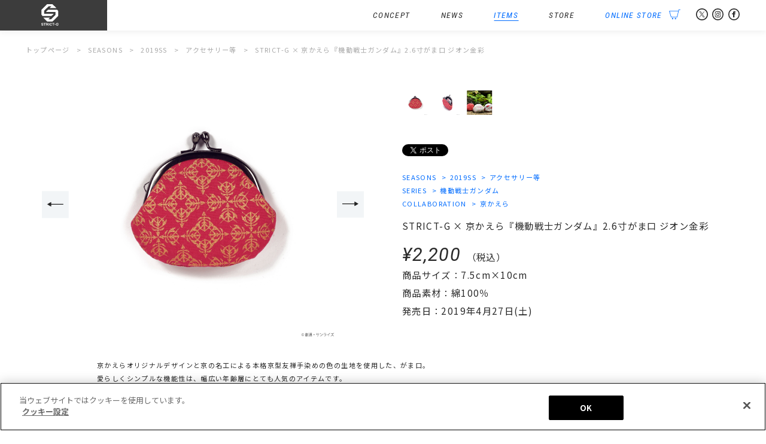

--- FILE ---
content_type: text/html; charset=UTF-8
request_url: https://www.strict-g.com/collaboration/kyokaera/kyokaeragamaguchizeon/
body_size: 9685
content:
<!DOCTYPE html>
<html lang="ja">
<head prefix="og: http://ogp.me/ns# fb: http://ogp.me/ns/fb# article: http://ogp.me/ns/article#">
<meta http-equiv="X-UA-Compatible" content="IE=edge,chrome=1">
<meta charset="UTF-8" />
<meta name="author" content="STRICT-G">
<meta property="description" content="京かえらオリジナルデザインと京の名工による本格京型友禅手染めの色の生地を使用した、がま口。愛らしくシンプルな機能性は、幅広い年齢層にとても人気のアイテムです。金彩をあしらったデザインは、ガンダムモチーフ、ハロ柄、ジオンマ [&hellip;]" />
<meta name="keywords" content="ＧＵＮＤＡＭ,GUNDAM,がんだむ,ガンダム,STRICTG,,STRICT-G,ストリクトジー,すとりくとじー,アパレル,ブランド">
<meta name="twitter:card" content="summary_large_image" />
<meta property="og:type" content="website" />
<meta property="og:url" content="https://www.strict-g.com/collaboration/kyokaera/kyokaeragamaguchizeon/" />
<meta property="og:description" content="京かえらオリジナルデザインと京の名工による本格京型友禅手染めの色の生地を使用した、がま口。愛らしくシンプルな機能性は、幅広い年齢層にとても人気のアイテムです。金彩をあしらったデザインは、ガンダムモチーフ、ハロ柄、ジオンマ [&hellip;]" />
<meta property="og:title" content="  STRICT-G × 京かえら『機動戦士ガンダム』2.6寸がま口 ジオン金彩 ｜ STRICT-G" />
<meta property="og:image" content="https://www.strict-g.com/wordpress/wp-content/uploads/2019/04/kyokaera_gamaguchi_zeon00.jpg" />
<meta property="og:site_name" content="STRICT-G" />
<meta name="viewport" content="width=device-width,initial-scale=1.0,minimum-scale=1.0" />
<title>  STRICT-G × 京かえら『機動戦士ガンダム』2.6寸がま口 ジオン金彩 ｜ STRICT-G</title>
<!-- strict-g.com に対する OneTrust Cookie 同意通知の始点 -->
<script type="text/javascript" src="https://cdn-apac.onetrust.com/consent/e90eb882-1547-4b52-a16a-784e9fd7300c-test/OtAutoBlock.js" ></script>
<script src="https://cdn-apac.onetrust.com/scripttemplates/otSDKStub.js"  type="text/javascript" charset="UTF-8" data-domain-script="e90eb882-1547-4b52-a16a-784e9fd7300c-test" ></script>
<script type="text/javascript">
function OptanonWrapper() { }
</script>
<!-- strict-g.com に対する OneTrust Cookie 同意通知の終点 -->
<!-- 20220921追記 GA4 Google tag (gtag.js) --> <script async src="https://www.googletagmanager.com/gtag/js?id=G-FXG2QDFK0E"></script> <script>   window.dataLayer = window.dataLayer || [];   function gtag(){dataLayer.push(arguments);}   gtag('js', new Date());   gtag('config', 'G-FXG2QDFK0E'); </script>
<meta name='robots' content='max-image-preview:large' />
<link rel='stylesheet' id='wp-block-library-css' href='https://www.strict-g.com/wordpress/wp-includes/css/dist/block-library/style.min.css?ver=6.4.7' type='text/css' media='all' />
<style id='classic-theme-styles-inline-css' type='text/css'>
/*! This file is auto-generated */
.wp-block-button__link{color:#fff;background-color:#32373c;border-radius:9999px;box-shadow:none;text-decoration:none;padding:calc(.667em + 2px) calc(1.333em + 2px);font-size:1.125em}.wp-block-file__button{background:#32373c;color:#fff;text-decoration:none}
</style>
<style id='global-styles-inline-css' type='text/css'>
body{--wp--preset--color--black: #000000;--wp--preset--color--cyan-bluish-gray: #abb8c3;--wp--preset--color--white: #ffffff;--wp--preset--color--pale-pink: #f78da7;--wp--preset--color--vivid-red: #cf2e2e;--wp--preset--color--luminous-vivid-orange: #ff6900;--wp--preset--color--luminous-vivid-amber: #fcb900;--wp--preset--color--light-green-cyan: #7bdcb5;--wp--preset--color--vivid-green-cyan: #00d084;--wp--preset--color--pale-cyan-blue: #8ed1fc;--wp--preset--color--vivid-cyan-blue: #0693e3;--wp--preset--color--vivid-purple: #9b51e0;--wp--preset--gradient--vivid-cyan-blue-to-vivid-purple: linear-gradient(135deg,rgba(6,147,227,1) 0%,rgb(155,81,224) 100%);--wp--preset--gradient--light-green-cyan-to-vivid-green-cyan: linear-gradient(135deg,rgb(122,220,180) 0%,rgb(0,208,130) 100%);--wp--preset--gradient--luminous-vivid-amber-to-luminous-vivid-orange: linear-gradient(135deg,rgba(252,185,0,1) 0%,rgba(255,105,0,1) 100%);--wp--preset--gradient--luminous-vivid-orange-to-vivid-red: linear-gradient(135deg,rgba(255,105,0,1) 0%,rgb(207,46,46) 100%);--wp--preset--gradient--very-light-gray-to-cyan-bluish-gray: linear-gradient(135deg,rgb(238,238,238) 0%,rgb(169,184,195) 100%);--wp--preset--gradient--cool-to-warm-spectrum: linear-gradient(135deg,rgb(74,234,220) 0%,rgb(151,120,209) 20%,rgb(207,42,186) 40%,rgb(238,44,130) 60%,rgb(251,105,98) 80%,rgb(254,248,76) 100%);--wp--preset--gradient--blush-light-purple: linear-gradient(135deg,rgb(255,206,236) 0%,rgb(152,150,240) 100%);--wp--preset--gradient--blush-bordeaux: linear-gradient(135deg,rgb(254,205,165) 0%,rgb(254,45,45) 50%,rgb(107,0,62) 100%);--wp--preset--gradient--luminous-dusk: linear-gradient(135deg,rgb(255,203,112) 0%,rgb(199,81,192) 50%,rgb(65,88,208) 100%);--wp--preset--gradient--pale-ocean: linear-gradient(135deg,rgb(255,245,203) 0%,rgb(182,227,212) 50%,rgb(51,167,181) 100%);--wp--preset--gradient--electric-grass: linear-gradient(135deg,rgb(202,248,128) 0%,rgb(113,206,126) 100%);--wp--preset--gradient--midnight: linear-gradient(135deg,rgb(2,3,129) 0%,rgb(40,116,252) 100%);--wp--preset--font-size--small: 13px;--wp--preset--font-size--medium: 20px;--wp--preset--font-size--large: 36px;--wp--preset--font-size--x-large: 42px;--wp--preset--spacing--20: 0.44rem;--wp--preset--spacing--30: 0.67rem;--wp--preset--spacing--40: 1rem;--wp--preset--spacing--50: 1.5rem;--wp--preset--spacing--60: 2.25rem;--wp--preset--spacing--70: 3.38rem;--wp--preset--spacing--80: 5.06rem;--wp--preset--shadow--natural: 6px 6px 9px rgba(0, 0, 0, 0.2);--wp--preset--shadow--deep: 12px 12px 50px rgba(0, 0, 0, 0.4);--wp--preset--shadow--sharp: 6px 6px 0px rgba(0, 0, 0, 0.2);--wp--preset--shadow--outlined: 6px 6px 0px -3px rgba(255, 255, 255, 1), 6px 6px rgba(0, 0, 0, 1);--wp--preset--shadow--crisp: 6px 6px 0px rgba(0, 0, 0, 1);}:where(.is-layout-flex){gap: 0.5em;}:where(.is-layout-grid){gap: 0.5em;}body .is-layout-flow > .alignleft{float: left;margin-inline-start: 0;margin-inline-end: 2em;}body .is-layout-flow > .alignright{float: right;margin-inline-start: 2em;margin-inline-end: 0;}body .is-layout-flow > .aligncenter{margin-left: auto !important;margin-right: auto !important;}body .is-layout-constrained > .alignleft{float: left;margin-inline-start: 0;margin-inline-end: 2em;}body .is-layout-constrained > .alignright{float: right;margin-inline-start: 2em;margin-inline-end: 0;}body .is-layout-constrained > .aligncenter{margin-left: auto !important;margin-right: auto !important;}body .is-layout-constrained > :where(:not(.alignleft):not(.alignright):not(.alignfull)){max-width: var(--wp--style--global--content-size);margin-left: auto !important;margin-right: auto !important;}body .is-layout-constrained > .alignwide{max-width: var(--wp--style--global--wide-size);}body .is-layout-flex{display: flex;}body .is-layout-flex{flex-wrap: wrap;align-items: center;}body .is-layout-flex > *{margin: 0;}body .is-layout-grid{display: grid;}body .is-layout-grid > *{margin: 0;}:where(.wp-block-columns.is-layout-flex){gap: 2em;}:where(.wp-block-columns.is-layout-grid){gap: 2em;}:where(.wp-block-post-template.is-layout-flex){gap: 1.25em;}:where(.wp-block-post-template.is-layout-grid){gap: 1.25em;}.has-black-color{color: var(--wp--preset--color--black) !important;}.has-cyan-bluish-gray-color{color: var(--wp--preset--color--cyan-bluish-gray) !important;}.has-white-color{color: var(--wp--preset--color--white) !important;}.has-pale-pink-color{color: var(--wp--preset--color--pale-pink) !important;}.has-vivid-red-color{color: var(--wp--preset--color--vivid-red) !important;}.has-luminous-vivid-orange-color{color: var(--wp--preset--color--luminous-vivid-orange) !important;}.has-luminous-vivid-amber-color{color: var(--wp--preset--color--luminous-vivid-amber) !important;}.has-light-green-cyan-color{color: var(--wp--preset--color--light-green-cyan) !important;}.has-vivid-green-cyan-color{color: var(--wp--preset--color--vivid-green-cyan) !important;}.has-pale-cyan-blue-color{color: var(--wp--preset--color--pale-cyan-blue) !important;}.has-vivid-cyan-blue-color{color: var(--wp--preset--color--vivid-cyan-blue) !important;}.has-vivid-purple-color{color: var(--wp--preset--color--vivid-purple) !important;}.has-black-background-color{background-color: var(--wp--preset--color--black) !important;}.has-cyan-bluish-gray-background-color{background-color: var(--wp--preset--color--cyan-bluish-gray) !important;}.has-white-background-color{background-color: var(--wp--preset--color--white) !important;}.has-pale-pink-background-color{background-color: var(--wp--preset--color--pale-pink) !important;}.has-vivid-red-background-color{background-color: var(--wp--preset--color--vivid-red) !important;}.has-luminous-vivid-orange-background-color{background-color: var(--wp--preset--color--luminous-vivid-orange) !important;}.has-luminous-vivid-amber-background-color{background-color: var(--wp--preset--color--luminous-vivid-amber) !important;}.has-light-green-cyan-background-color{background-color: var(--wp--preset--color--light-green-cyan) !important;}.has-vivid-green-cyan-background-color{background-color: var(--wp--preset--color--vivid-green-cyan) !important;}.has-pale-cyan-blue-background-color{background-color: var(--wp--preset--color--pale-cyan-blue) !important;}.has-vivid-cyan-blue-background-color{background-color: var(--wp--preset--color--vivid-cyan-blue) !important;}.has-vivid-purple-background-color{background-color: var(--wp--preset--color--vivid-purple) !important;}.has-black-border-color{border-color: var(--wp--preset--color--black) !important;}.has-cyan-bluish-gray-border-color{border-color: var(--wp--preset--color--cyan-bluish-gray) !important;}.has-white-border-color{border-color: var(--wp--preset--color--white) !important;}.has-pale-pink-border-color{border-color: var(--wp--preset--color--pale-pink) !important;}.has-vivid-red-border-color{border-color: var(--wp--preset--color--vivid-red) !important;}.has-luminous-vivid-orange-border-color{border-color: var(--wp--preset--color--luminous-vivid-orange) !important;}.has-luminous-vivid-amber-border-color{border-color: var(--wp--preset--color--luminous-vivid-amber) !important;}.has-light-green-cyan-border-color{border-color: var(--wp--preset--color--light-green-cyan) !important;}.has-vivid-green-cyan-border-color{border-color: var(--wp--preset--color--vivid-green-cyan) !important;}.has-pale-cyan-blue-border-color{border-color: var(--wp--preset--color--pale-cyan-blue) !important;}.has-vivid-cyan-blue-border-color{border-color: var(--wp--preset--color--vivid-cyan-blue) !important;}.has-vivid-purple-border-color{border-color: var(--wp--preset--color--vivid-purple) !important;}.has-vivid-cyan-blue-to-vivid-purple-gradient-background{background: var(--wp--preset--gradient--vivid-cyan-blue-to-vivid-purple) !important;}.has-light-green-cyan-to-vivid-green-cyan-gradient-background{background: var(--wp--preset--gradient--light-green-cyan-to-vivid-green-cyan) !important;}.has-luminous-vivid-amber-to-luminous-vivid-orange-gradient-background{background: var(--wp--preset--gradient--luminous-vivid-amber-to-luminous-vivid-orange) !important;}.has-luminous-vivid-orange-to-vivid-red-gradient-background{background: var(--wp--preset--gradient--luminous-vivid-orange-to-vivid-red) !important;}.has-very-light-gray-to-cyan-bluish-gray-gradient-background{background: var(--wp--preset--gradient--very-light-gray-to-cyan-bluish-gray) !important;}.has-cool-to-warm-spectrum-gradient-background{background: var(--wp--preset--gradient--cool-to-warm-spectrum) !important;}.has-blush-light-purple-gradient-background{background: var(--wp--preset--gradient--blush-light-purple) !important;}.has-blush-bordeaux-gradient-background{background: var(--wp--preset--gradient--blush-bordeaux) !important;}.has-luminous-dusk-gradient-background{background: var(--wp--preset--gradient--luminous-dusk) !important;}.has-pale-ocean-gradient-background{background: var(--wp--preset--gradient--pale-ocean) !important;}.has-electric-grass-gradient-background{background: var(--wp--preset--gradient--electric-grass) !important;}.has-midnight-gradient-background{background: var(--wp--preset--gradient--midnight) !important;}.has-small-font-size{font-size: var(--wp--preset--font-size--small) !important;}.has-medium-font-size{font-size: var(--wp--preset--font-size--medium) !important;}.has-large-font-size{font-size: var(--wp--preset--font-size--large) !important;}.has-x-large-font-size{font-size: var(--wp--preset--font-size--x-large) !important;}
.wp-block-navigation a:where(:not(.wp-element-button)){color: inherit;}
:where(.wp-block-post-template.is-layout-flex){gap: 1.25em;}:where(.wp-block-post-template.is-layout-grid){gap: 1.25em;}
:where(.wp-block-columns.is-layout-flex){gap: 2em;}:where(.wp-block-columns.is-layout-grid){gap: 2em;}
.wp-block-pullquote{font-size: 1.5em;line-height: 1.6;}
</style>
<link rel='stylesheet' id='style.css-css' href='https://www.strict-g.com/wordpress/wp-content/themes/originalThemeVer1.5/style.css?202312251745&#038;ver=6.4.7' type='text/css' media='all' />
<link rel='stylesheet' id='slick.css-css' href='https://www.strict-g.com/wordpress/wp-content/themes/originalThemeVer1.5/css/slick.css?ver=6.4.7' type='text/css' media='all' />
<link rel='stylesheet' id='slickTheme.css-css' href='https://www.strict-g.com/wordpress/wp-content/themes/originalThemeVer1.5/css/slickTheme.css?ver=6.4.7' type='text/css' media='all' />
<link rel='stylesheet' id='styleSingleItems.css-css' href='https://www.strict-g.com/wordpress/wp-content/themes/originalThemeVer1.5/css/styleSingleItems.css?ver=6.4.7' type='text/css' media='all' />
<script type="text/javascript" src="https://www.strict-g.com/wordpress/wp-includes/js/jquery/jquery.min.js?ver=3.7.1" id="jquery-core-js"></script>
<script type="text/javascript" src="https://www.strict-g.com/wordpress/wp-includes/js/jquery/jquery-migrate.min.js?ver=3.4.1" id="jquery-migrate-js"></script>
<script type="text/javascript" src="https://www.strict-g.com/wordpress/wp-content/themes/originalThemeVer1.5/js/function.js?ver=6.4.7" id="function.js-js"></script>
<script type="text/javascript" src="https://www.strict-g.com/wordpress/wp-content/themes/originalThemeVer1.5/js/analytics.js?ver=6.4.7" id="analytics.js-js"></script>
<script type="text/javascript" src="https://www.strict-g.com/wordpress/wp-content/themes/originalThemeVer1.5/js/slick.min.js?ver=6.4.7" id="slick.min.js-js"></script>
<script type="text/javascript" src="https://www.strict-g.com/wordpress/wp-content/themes/originalThemeVer1.5/js/functionItems.js?ver=6.4.7" id="functionItems.js-js"></script>
<link rel="icon" href="https://www.strict-g.com/wordpress/wp-content/uploads/2020/01/cropped-favicon-32x32.png" sizes="32x32" />
<link rel="icon" href="https://www.strict-g.com/wordpress/wp-content/uploads/2020/01/cropped-favicon-192x192.png" sizes="192x192" />
<link rel="apple-touch-icon" href="https://www.strict-g.com/wordpress/wp-content/uploads/2020/01/cropped-favicon-180x180.png" />
<meta name="msapplication-TileImage" content="https://www.strict-g.com/wordpress/wp-content/uploads/2020/01/cropped-favicon-270x270.png" />
</head>
<body id="top" class="post-template-default single single-post postid-744 single-format-standard text16 lineHeight160 2019ss-accessories items collaboration">
<div id="fb-root"></div>
<script>(function(d, s, id) {
  var js, fjs = d.getElementsByTagName(s)[0];
  if (d.getElementById(id)) return;
  js = d.createElement(s); js.id = id;
  js.src = "//connect.facebook.net/ja_JP/all.js#xfbml=1";
  fjs.parentNode.insertBefore(js, fjs);
}(document, 'script', 'facebook-jssdk'));</script>
<header class="lineHeight100">
	<div class="widthWrapper flexBlock flexBetween">
		<h1 class="bgGray"><a href="https://www.strict-g.com/" class="hoverAction"><span>STRICT-G</span></a></h1>
		<div id="menuSp" class="dispNarrow">
			<a class="menu-trigger">
				<span></span>
				<span></span>
				<span></span>
			</a>
		</div>
		<nav id="navWrapper" class="bgWhite">
			<ul class="flexBlock flexAlignCenter flexNav fontEnCondensed fontItalic">
				<li class="navItems hoverAction">
					<a href="https://www.strict-g.com/items/" class="dispWide">
						<span>
							ITEMS
							<span class="focusBar"></span>
						</span>
					</a>
					<span class="dispNarrow">
						<span>
							ITEMS
							<span class="focusBar"></span>
						</span>
					</span>
					<article class="navSub text16 alignLeft">
						<div class="flexBlock flexNavSub flexBetween">
							<dl>
								<dt class="titleWithLine"><a href="https://www.strict-g.com/series/" class="hoverAction">SERIES</a></dt>
								<dd class="text13"><a href="https://www.strict-g.com/series/gundam/" class="hoverAction"><span>機動戦士ガンダム<span class="focusBar"></span></span></a></dd>
								<dd class="text13"><a href="https://www.strict-g.com/series/gundam-the-origin/" class="hoverAction"><span>機動戦士ガンダム THE ORIGIN<span class="focusBar"></span></span></a></dd>
								<dd class="text13"><a href="https://www.strict-g.com/series/gundam_doan/" class="hoverAction"><span>機動戦士ガンダム ククルス・ドアンの島<span class="focusBar"></span></span></a></dd>
								<dd class="text13"><a href="https://www.strict-g.com/series/08ms-team/" class="hoverAction"><span>機動戦士ガンダム 第08MS小隊<span class="focusBar"></span></span></a></dd>
								<dd class="text13"><a href="https://www.strict-g.com/series/gundam0080/" class="hoverAction"><span>機動戦士ガンダム0080 ポケットの中の戦争<span class="focusBar"></span></span></a></dd>
								<dd class="text13"><a href="https://www.strict-g.com/series/gundam-0083/" class="hoverAction"><span>機動戦士ガンダム0083 STARDUST MEMORY<span class="focusBar"></span></span></a></dd>
								<dd class="text13"><a href="https://www.strict-g.com/series/z-gundam/" class="hoverAction"><span>機動戦士Zガンダム<span class="focusBar"></span></span></a></dd>
								<dd class="text13"><a href="https://www.strict-g.com/series/gundam-zz/" class="hoverAction"><span>機動戦士ガンダムZZ<span class="focusBar"></span></span></a></dd>
								<dd class="text13"><a href="https://www.strict-g.com/series/gundam-chars-counterattack/" class="hoverAction"><span>機動戦士ガンダム 逆襲のシャア<span class="focusBar"></span></span></a></dd>
								<dd class="text13"><a href="https://www.strict-g.com/series/gundam-uc/" class="hoverAction"><span>機動戦士ガンダムUC<span class="focusBar"></span></span></a></dd>
								<dd class="text13"><a href="https://www.strict-g.com/series/gundam-nt	/" class="hoverAction"><span>機動戦士ガンダムNT<span class="focusBar"></span></span></a></dd>
								<dd class="text13"><a href="https://www.strict-g.com/series/gundam-hathaway/" class="hoverAction"><span>機動戦士ガンダム 閃光のハサウェイ<span class="focusBar"></span></span></a></dd>
								<dd class="text13"><a href="https://www.strict-g.com/series/gundam-f91/" class="hoverAction"><span>機動戦士ガンダムF91<span class="focusBar"></span></span></a></dd>
								<dd class="text13"><a href="https://www.strict-g.com/series/v-gundam/" class="hoverAction"><span>機動戦士Vガンダム<span class="focusBar"></span></span></a></dd>
								<dd class="text13"><a href="https://www.strict-g.com/series/turna-gundam/" class="hoverAction"><span>∀ガンダム<span class="focusBar"></span></span></a></dd>
								<dd class="text13"><a href="https://www.strict-g.com/series/g-gundam/" class="hoverAction"><span>機動武闘伝Gガンダム<span class="focusBar"></span></span></a></dd>
								<dd class="text13"><a href="https://www.strict-g.com/series/gundam-w/" class="hoverAction"><span>新機動戦記ガンダムW<span class="focusBar"></span></span></a></dd>
								<dd class="text13"><a href="https://www.strict-g.com/series/gundam-x/" class="hoverAction"><span>機動新世紀ガンダムX<span class="focusBar"></span></span></a></dd>
								<dd class="text13"><a href="https://www.strict-g.com/series/gundam-seed/" class="hoverAction"><span>機動戦士ガンダムSEED<span class="focusBar"></span></span></a></dd>
								<dd class="text13"><a href="https://www.strict-g.com/series/gundam-seed-destiny/" class="hoverAction"><span>機動戦士ガンダムSEED DESNITY<span class="focusBar"></span></span></a></dd>
								<dd class="text13"><a href="https://www.strict-g.com/series/gundam-seed-freedom/" class="hoverAction"><span>機動戦士ガンダムSEED FREEDOM<span class="focusBar"></span></span></a></dd>
								<dd class="text13"><a href="https://www.strict-g.com/series/gundam-00/" class="hoverAction"><span>機動戦士ガンダム00<span class="focusBar"></span></span></a></dd>
								<dd class="text13"><a href="https://www.strict-g.com/series/g-reco/" class="hoverAction"><span>ガンダムGのレコンギスタ<span class="focusBar"></span></span></a></dd>
								<dd class="text13"><a href="https://www.strict-g.com/series/gundam-orphans/" class="hoverAction"><span>機動戦士ガンダム 鉄血のオルフェンズ<span class="focusBar"></span></span></a></dd>
								<dd class="text13"><a href="https://www.strict-g.com/series/gundam-tb/" class="hoverAction"><span>機動戦士ガンダム サンダーボルト<span class="focusBar"></span></span></a></dd>
								<dd class="text13"><a href="https://www.strict-g.com/series/gundam-wfm/" class="hoverAction"><span>機動戦士ガンダム 水星の魔女<span class="focusBar"></span></span></a></dd>
								<dd class="text13"><a href="https://www.strict-g.com/series/gundam-rfv/" class="hoverAction"><span>機動戦士ガンダム 復讐のレクイエム<span class="focusBar"></span></span></a></dd>
								<dd class="text13"><a href="https://www.strict-g.com/series/gundam-silver-phantom/" class="hoverAction"><span>機動戦士ガンダム：銀灰の幻影<span class="focusBar"></span></span></a></dd>
								<dd class="text13"><a href="https://www.strict-g.com/series/gundam_gquuuuuux//" class="hoverAction"><span>機動戦士Gundam GQuuuuuuX<span class="focusBar"></span></span></a></dd>
							</dl>
							<dl>
								<dt class="titleWithLine"><a href="https://www.strict-g.com/collaboration/" class="hoverAction">COLLABORATION</a></dt>
								<dd class="text13"><a href="https://www.strict-g.com/collaboration/usaburoukokeshi/" class="hoverAction"><span>卯三郎こけし<span class="focusBar"></span></span></a></dd>
								<dd class="text13"><a href="https://www.strict-g.com/collaboration/jamhomemade/" class="hoverAction"><span>JAM HOME MADE<span class="focusBar"></span></span></a></dd>
								<dd class="text13"><a href="https://www.strict-g.com/collaboration/thekiss/" class="hoverAction"><span>THE KISS<span class="focusBar"></span></span></a></dd>
								<dd class="text13"><a href="https://www.strict-g.com/collaboration/reebok/" class="hoverAction"><span>Reebok<span class="focusBar"></span></span></a></dd>
								<dd class="text13"><a href="https://www.strict-g.com/collaboration/masterpiece//" class="hoverAction"><span>master-piece<span class="focusBar"></span></span></a></dd>
								<dd class="text13"><a href="https://www.strict-g.com/collaboration/nishikawa/" class="hoverAction"><span>nishikawa<span class="focusBar"></span></span></a></dd>
								<dd class="text13"><a href="https://www.strict-g.com/collaboration/alpha/" class="hoverAction"><span>ALPHA INDUSTRIES<span class="focusBar"></span></span></a></dd>
								<dd class="text13"><a href="https://www.strict-g.com/collaboration/bountyhunter/" class="hoverAction"><span>BOUNTY HUNTER<span class="focusBar"></span></span></a></dd>
								<dd class="text13"><a href="https://www.strict-g.com/collaboration/miyataorimono/" class="hoverAction"><span>宮田織物<span class="focusBar"></span></span></a></dd>
								<dd class="text13"><a href="https://www.strict-g.com/collaboration/thermomug/" class="hoverAction"><span>thermo mug<span class="focusBar"></span></span></a></dd>
								<dd class="text13"><a href="https://www.strict-g.com/collaboration/glamb/" class="hoverAction"><span>glamb<span class="focusBar"></span></span></a></dd>
								<dd class="text13"><a href="https://www.strict-g.com/collaboration/spiewak/" class="hoverAction"><span>SPIEWAK<span class="focusBar"></span></span></a></dd>
								<dd class="text13"><a href="https://www.strict-g.com/collaboration/newera/" class="hoverAction"><span>New Era®<span class="focusBar"></span></span></a></dd>
								<dd class="text13"><a href="https://www.strict-g.com/collaboration/agility/" class="hoverAction"><span>AGILITY<span class="focusBar"></span></span></a></dd>
								<dd class="text13"><a href="https://www.strict-g.com/collaboration/bring/" class="hoverAction"><span>BLANK<span class="focusBar"></span></span></a></dd>
								<dd class="text13"><a href="https://www.strict-g.com/collaboration/snapgear/" class="hoverAction"><span>SNAP GEAR<span class="focusBar"></span></span></a></dd>
								<dd class="text13"><a href="https://www.strict-g.com/collaboration/nahe/" class="hoverAction"><span>nahe<span class="focusBar"></span></span></a></dd>
								<dd class="text13"><a href="https://www.strict-g.com/collaboration/nishikawashourokusyouten//" class="hoverAction"><span>西川庄六商店<span class="focusBar"></span></span></a></dd>
								<dd class="text13"><a href="https://www.strict-g.com/collaboration/hikeshispirit//" class="hoverAction"><span>火消魂(HiKESHi SPiRiT)<span class="focusBar"></span></span></a></dd>
								<dd class="text13"><a href="https://www.strict-g.com/collaboration/edwin/" class="hoverAction"><span>EDWIN<span class="focusBar"></span></span></a></dd>
								<dd class="text13"><a href="https://www.strict-g.com/collaboration/kushitani/" class="hoverAction"><span>KUSHITANI<span class="focusBar"></span></span></a></dd>
								<dd class="text13"><a href="https://www.strict-g.com/collaboration/graniph/" class="hoverAction"><span>graniph<span class="focusBar"></span></span></a></dd>
								<dd class="text13"><a href="https://www.strict-g.com/collaboration/fruitoftheloom//" class="hoverAction"><span>FRUIT OF THE LOOM<span class="focusBar"></span></span></a></dd>
								<dd class="text13"><a href="https://www.strict-g.com/collaboration/mei/" class="hoverAction"><span>MEI<span class="focusBar"></span></span></a></dd>
								<dd class="text13"><a href="https://www.strict-g.com/collaboration/spinglemove/" class="hoverAction"><span>SPINGLE MOVE<span class="focusBar"></span></span></a></dd>
								<dd class="text13"><a href="https://www.strict-g.com/collaboration/nanga/" class="hoverAction"><span>NANGA<span class="focusBar"></span></span></a></dd>
								<dd class="text13"><a href="https://www.strict-g.com/collaboration/universaloverall/" class="hoverAction"><span>UNIVERSAL OVERALL<span class="focusBar"></span></span></a></dd>
								<dd class="text13"><a href="https://www.strict-g.com/collaboration/lee/" class="hoverAction"><span>Lee<span class="focusBar"></span></span></a></dd>
								<dd class="text13"><a href="https://www.strict-g.com/collaboration/sanui/" class="hoverAction"><span>サヌイ織物<span class="focusBar"></span></span></a></dd>
								<dd class="text13"><a href="https://www.strict-g.com/collaboration/swans/" class="hoverAction"><span>SWANS<span class="focusBar"></span></span></a></dd>
								<dd class="text13"><a href="https://www.strict-g.com/collaboration/suo/" class="hoverAction"><span>SUO<span class="focusBar"></span></span></a></dd>
								<dd class="text13"><a href="https://www.strict-g.com/collaboration/kinto/" class="hoverAction"><span>KINTO<span class="focusBar"></span></span></a></dd>
								<dd class="text13"><a href="https://www.strict-g.com/collaboration/ichizawa/" class="hoverAction"><span>一澤信三郎帆布<span class="focusBar"></span></span></a></dd>
								<dd class="text13"><a href="https://www.strict-g.com/collaboration/patrick/" class="hoverAction"><span>PATRICK<span class="focusBar"></span></span></a></dd>
								<dd class="text13"><a href="https://www.strict-g.com/collaboration/collaboration/hardin//" class="hoverAction"><span>HARDIN KNITWEAR<span class="focusBar"></span></span></a></dd>
								<dd class="text13"><a href="https://www.strict-g.com/collaboration/collaboration/chariandco//" class="hoverAction"><span>CHARI＆CO<span class="focusBar"></span></span></a></dd>
								<dd class="text13"><a href="https://www.strict-g.com/collaboration/potr/" class="hoverAction"><span>POTR<span class="focusBar"></span></span></a></dd>
								<dd class="text13"><a href="https://www.strict-g.com/collaboration/kamawanu/" class="hoverAction"><span>かまわぬ<span class="focusBar"></span></span></a></dd>
								<dd class="text13"><a href="https://www.strict-g.com/collaboration/moonstar/" class="hoverAction"><span>MOONSTAR<span class="focusBar"></span></span></a></dd>
								<dd class="text13"><a href="https://www.strict-g.com/collaboration/yokohamahampukaban/" class="hoverAction"><span>横濱帆布鞄<span class="focusBar"></span></span></a></dd>
								<dd class="text13"><a href="https://www.strict-g.com/collaboration/taion/" class="hoverAction"><span>TAION<span class="focusBar"></span></span></a></dd>
								<dd class="text13"><a href="https://www.strict-g.com/collaboration/zerostar/" class="hoverAction"><span>ZERO STAR<span class="focusBar"></span></span></a></dd>
								<dd class="text13"><a href="https://www.strict-g.com/collaboration/spalding/" class="hoverAction"><span>SPALDING<span class="focusBar"></span></span></a></dd>
								<dd class="text13"><a href="https://www.strict-g.com/collaboration/rains/" class="hoverAction"><span>RAINS<span class="focusBar"></span></span></a></dd>
								<dd class="text13"><a href="https://www.strict-g.com/collaboration/phiten/" class="hoverAction"><span>Phiten<span class="focusBar"></span></span></a></dd>
								<dd class="text13"><a href="https://www.strict-g.com/collaboration/kyokaera/" class="hoverAction"><span>京かえら<span class="focusBar"></span></span></a></dd>
								<dd class="text13"><a href="https://www.strict-g.com/collaboration/hitoyoshi/" class="hoverAction"><span>HITOYOSHI<span class="focusBar"></span></span></a></dd>
								<dd class="text13"><a href="https://www.strict-g.com/collaboration/goodwear/" class="hoverAction"><span>Goodwear<span class="focusBar"></span></span></a></dd>
								<dd class="text13"><a href="https://www.strict-g.com/collaboration/montkemmel/" class="hoverAction"><span>MONT KEMMEL<span class="focusBar"></span></span></a></dd>
								<dd class="text13"><a href="https://www.strict-g.com/collaboration/eff/" class="hoverAction"><span>Ebbets Field Flannels<span class="focusBar"></span></span></a></dd>
								<dd class="text13"><a href="https://www.strict-g.com/collaboration/rosterbear/" class="hoverAction"><span>ROSTER BEAR<span class="focusBar"></span></span></a></dd>
								<dd class="text13"><a href="https://www.strict-g.com/collaboration/pendleton/" class="hoverAction"><span>PENDLETON<span class="focusBar"></span></span></a></dd>
								<dd class="text13"><a href="https://www.strict-g.com/collaboration/milkfed/" class="hoverAction"><span>MILKFED.<span class="focusBar"></span></span></a></dd>
								<dd class="text13"><a href="https://www.strict-g.com/collaboration/paikaji/" class="hoverAction"><span>PAIKAJI<span class="focusBar"></span></span></a></dd>
								<dd class="text13"><a href="https://www.strict-g.com/collaboration/mis/" class="hoverAction"><span>MIS<span class="focusBar"></span></span></a></dd>
								<dd class="text13"><a href="https://www.strict-g.com/collaboration/fab/" class="hoverAction"><span>FORCE A BETTER<span class="focusBar"></span></span></a></dd>
								<dd class="text13"><a href="https://www.strict-g.com/collaboration/seveskig/" class="hoverAction"><span>SEVESKIG<span class="focusBar"></span></span></a></dd>
								<dd class="text13"><a href="https://www.strict-g.com/collaboration/porter/" class="hoverAction"><span>PORTER<span class="focusBar"></span></span></a></dd>
								<dd class="text13"><a href="https://www.strict-g.com/collaboration/rockymountainfeatherbed/" class="hoverAction"><span>ROCKY MOUNTAIN FEATHERBED<span class="focusBar"></span></span></a></dd>
								<dd class="text13"><a href="https://www.strict-g.com/collaboration/protex/" class="hoverAction"><span>PROTEX<span class="focusBar"></span></span></a></dd>
								<dd class="text13"><a href="https://www.strict-g.com/collaboration/robertfraser/" class="hoverAction"><span>ROBERT FRASER<span class="focusBar"></span></span></a></dd>
								<dd class="text13"><a href="https://www.strict-g.com/collaboration/manhattanportage/" class="hoverAction"><span>Manhattan Portage<span class="focusBar"></span></span></a></dd>
								<dd class="text13"><a href="https://www.strict-g.com/collaboration/gravevault/" class="hoverAction"><span>Gravevault<span class="focusBar"></span></span></a></dd>
								<dd class="text13"><a href="https://www.strict-g.com/collaboration/tokyotrunks/" class="hoverAction"><span>TOKYO TRUNKS<span class="focusBar"></span></span></a></dd>
								<dd class="text13"><a href="https://www.strict-g.com/collaboration/van/" class="hoverAction"><span>VAN<span class="focusBar"></span></span></a></dd>
							</dl>
							<dl>
								<dt class="titleWithLine"><a href="https://www.strict-g.com/originals/" class="hoverAction">ORIGINAL BRAND</a></dt>
								<dd class="text13"><a href="https://www.strict-g.com/originals/strict-gt/" class="hoverAction"><span>STRICT-GT<span class="focusBar"></span></span></a></dd>
								<dd class="text13"><a href="https://www.strict-g.com/originals/jaburo/" class="hoverAction"><span>STRICT-G JABURO<span class="focusBar"></span></span></a></dd>
								<dd class="text13"><a href="https://www.strict-g.com/originals/fab-originals/" class="hoverAction"><span>STRICT-G.Fab<span class="focusBar"></span></span></a></dd>
								<dd class="text13"><a href="https://www.strict-g.com/originals/arms/" class="hoverAction"><span>STRICT-G.ARMS<span class="focusBar"></span></span></a></dd>
								<dd class="text13"><a href="https://www.strict-g.com/originals/newyark/" class="hoverAction"><span>STRICT-G NEW YARK<span class="focusBar"></span></span></a></dd>
								<dd class="text13"><a href="https://www.strict-g.com/originals/japan/" class="hoverAction"><span>STRICT-G JAPAN<span class="focusBar"></span></span></a></dd>
							</dl>
							<dl>
								<dt class="titleWithLine"><a href="https://www.strict-g.com/items/" class="hoverAction">SEASONS</a></dt>
								<dd class="text13"><a href="https://www.strict-g.com/items/2025fw/" class="hoverAction"><span>2025FW<span class="focusBar"></span></span></a></dd>
								<dd class="text13"><a href="https://www.strict-g.com/items/2025ss/" class="hoverAction"><span>2025SS<span class="focusBar"></span></span></a></dd>
								<dd class="text13"><a href="https://www.strict-g.com/items/2024fw/" class="hoverAction"><span>2024FW<span class="focusBar"></span></span></a></dd>
								<dd class="text13"><a href="https://www.strict-g.com/items/2024ss/" class="hoverAction"><span>2024SS<span class="focusBar"></span></span></a></dd>
								<dd class="text13"><a href="https://www.strict-g.com/items/2023fw/" class="hoverAction"><span>2023FW<span class="focusBar"></span></span></a></dd>
								<dd class="text13"><a href="https://www.strict-g.com/items/2023ss/" class="hoverAction"><span>2023SS<span class="focusBar"></span></span></a></dd>
								<dd class="text13"><a href="https://www.strict-g.com/items/2022fw/" class="hoverAction"><span>2022FW<span class="focusBar"></span></span></a></dd>
								<dd class="text13"><a href="https://www.strict-g.com/items/2022ss/" class="hoverAction"><span>2022SS<span class="focusBar"></span></span></a></dd>
								<dd class="text13"><a href="https://www.strict-g.com/items/2021fw/" class="hoverAction"><span>2021FW<span class="focusBar"></span></span></a></dd>
								<dd class="text13"><a href="https://www.strict-g.com/items/2021ss/" class="hoverAction"><span>2021SS<span class="focusBar"></span></span></a></dd>
								<dd class="text13"><a href="https://www.strict-g.com/items/2020fw/" class="hoverAction"><span>2020FW<span class="focusBar"></span></span></a></dd>
								<dd class="text13"><a href="https://www.strict-g.com/items/2020ss/" class="hoverAction"><span>2020SS<span class="focusBar"></span></span></a></dd>
								<dd class="text13"><a href="https://www.strict-g.com/items/2019fw/" class="hoverAction"><span>2019FW<span class="focusBar"></span></span></a></dd>
								<dd class="text13"><a href="https://www.strict-g.com/items/2019ss/" class="hoverAction"><span>2019SS<span class="focusBar"></span></span></a></dd>
							</dl>
						</div>
					</article>
				</li>
				<li class="navConcept hoverAction">
					<a href="https://www.strict-g.com/?id=concept">
						<span>
							CONCEPT
							<span class="focusBar"></span>
						</span>
					</a>
				</li>
				<li class="navNews hoverAction">
					<a href="https://www.strict-g.com/news/">
						<span>
							NEWS
							<span class="focusBar"></span>
						</span>
					</a>
				</li>
				<li class="navStore hoverAction">
					<a href="https://www.strict-g.com/store/">
						<span>
							STORE
							<span class="focusBar"></span>
						</span>
					</a>
				</li>
				<li class="navOnlineStore hoverAction textBlue">
					<a href="https://p-bandai.jp/strict-g/" target="_blank">
						<span>
							ONLINE STORE
							<span class="icon"></span>
							<span class="focusBar"></span>
						</span>
					</a>
				</li>
				<li class="navSnsWrapper">
					<ul class="flexBlock">
						<li class="snsTwitter"><a href="https://twitter.com/STRICTG" class="hoverOpacity hoverAction" target="_blank"><span class="icon"></span></a></li>
						<li class="snsInstagram"><a href="https://www.instagram.com/strictg_official/" class="hoverOpacity hoverAction" target="_blank"><span class="icon"></span></a></li>
						<li class="snsFacebook"><a href="https://www.facebook.com/STRICTG/" class="hoverOpacity hoverAction" target="_blank"><span class="icon"></span></a></li>
					</ul>
				</li>
			</ul>
		</nav>
	</div>
</header><article class="sectionWrapper headerMargin">
	<div class="widthWrapper">
		<ol class="breadCrumbs text13 textGrayLight" itemscope itemtype="http://schema.org/BreadcrumbList"><li itemprop="itemListElement" itemscope itemtype="http://schema.org/ListItem"><a itemprop="item" href="https://www.strict-g.com/" class="undeline hoverAction"><span itemprop="name">トップページ</span></a><meta itemprop="position" content="1"></li><li itemprop="itemListElement" itemscope itemtype="http://schema.org/ListItem"><a itemprop="item" href="https://www.strict-g.com/items/" class="undeline hoverAction"><span itemprop="name">SEASONS</span></a><meta itemprop="position" content="2"></li><li itemprop="itemListElement" itemscope itemtype="http://schema.org/ListItem"><a itemprop="item" href="https://www.strict-g.com/items/2019ss/" class="undeline hoverAction"><span itemprop="name">2019SS</span></a><meta itemprop="position" content="3"></li><li itemprop="itemListElement" itemscope itemtype="http://schema.org/ListItem"><a itemprop="item" href="https://www.strict-g.com/items/2019ss/2019ss-accessories/" class="undeline hoverAction"><span itemprop="name">アクセサリー等</span></a><meta itemprop="position" content="4"></li><li itemprop="itemListElement" itemscope itemtype="http://schema.org/ListItem"><span itemprop="name">STRICT-G × 京かえら『機動戦士ガンダム』2.6寸がま口 ジオン金彩</span><meta itemprop="position" content="5"></li></ol>		<div class="slideItems flexBlock flexAlignCenter">
		  <ul class="itemsSlide itemsSlide1">
				<li><span><img src="https://www.strict-g.com/wordpress/wp-content/uploads/2019/04/kyokaera_gamaguchi_zeon00.jpg" alt="STRICT-G × 京かえら『機動戦士ガンダム』2.6寸がま口 ジオン金彩" /></span></li>
				<li><span><img src="https://www.strict-g.com/wordpress/wp-content/uploads/2019/04/kyokaera_gamaguchi_zeon01.jpg" alt="STRICT-G × 京かえら『機動戦士ガンダム』2.6寸がま口 ジオン金彩" /></span></li>
				<li><span><img src="https://www.strict-g.com/wordpress/wp-content/uploads/2019/04/kyokaera_gamaguchi_zeon02.jpg" alt="STRICT-G × 京かえら『機動戦士ガンダム』2.6寸がま口 ジオン金彩" /></span></li>
			</ul>
			<div class="itemSpec">
				<ul class="itemsNav itemsNav1">
					<li><span><img src="https://www.strict-g.com/wordpress/wp-content/uploads/2019/04/kyokaera_gamaguchi_zeon00.jpg" alt="STRICT-G × 京かえら『機動戦士ガンダム』2.6寸がま口 ジオン金彩" /></span></li>
					<li><span><img src="https://www.strict-g.com/wordpress/wp-content/uploads/2019/04/kyokaera_gamaguchi_zeon01.jpg" alt="STRICT-G × 京かえら『機動戦士ガンダム』2.6寸がま口 ジオン金彩" /></span></li>
					<li><span><img src="https://www.strict-g.com/wordpress/wp-content/uploads/2019/04/kyokaera_gamaguchi_zeon02.jpg" alt="STRICT-G × 京かえら『機動戦士ガンダム』2.6寸がま口 ジオン金彩" /></span></li>
				</ul>
				<aside class="snsBlock flexBlock flexStart marginTop3">
					<div class="snsBtn"><a href="https://twitter.com/share" class="twitter-share-button" data-lang="ja">ツイート</a></div>
					<div class="snsBtn"><div class="fb-like" data-layout="button_count" data-action="like" data-show-faces="false" data-share="true"></div></div>
					<div class="snsBtn"><span><script type="text/javascript" src="//media.line.me/js/line-button.js?v=20140127" ></script><script type="text/javascript">new media_line_me.LineButton({"pc":false,"lang":"ja","type":"a"});</script></span></div>
				</aside>
				<div class="textBlue text13 marginTop1half">
					<ul class="post-categories">
	<li><a href="https://www.strict-g.com/items/">SEASONS</a><a href="https://www.strict-g.com/items/2019ss/">2019SS</a><a href="https://www.strict-g.com/items/2019ss/2019ss-accessories/" rel="category tag">アクセサリー等</a></li>
	<li><a href="https://www.strict-g.com/series/">SERIES</a><a href="https://www.strict-g.com/series/gundam/" rel="category tag">機動戦士ガンダム</a></li>
	<li><a href="https://www.strict-g.com/collaboration/">COLLABORATION</a><a href="https://www.strict-g.com/collaboration/kyokaera/" rel="category tag">京かえら</a></li></ul>				</div>
				<h2 class="text18 textNormal marginTop1">STRICT-G × 京かえら『機動戦士ガンダム』2.6寸がま口 ジオン金彩</h2>
				<p class="text18 lineHeight200 marginTop1half">
											<span class="text36 fontEn fontItalic">
							¥2,200						</span>（税込）
													<br />
					商品サイズ：7.5cm×10cm				<br />
					商品素材：綿100％									
					
				<br />
					発売日：2019年4月27日(土)<br /></p>
															</div>
		</div>
		<div class="contentsWrapper">
			<div class="itemInfo text13 lineHeight200 marginTop3">
<p>京かえらオリジナルデザインと京の名工による本格京型友禅手染めの色の生地を使用した、がま口。<br>愛らしくシンプルな機能性は、幅広い年齢層にとても人気のアイテムです。<br>金彩をあしらったデザインは、ガンダムモチーフ、ハロ柄、ジオンマーク柄の全3種。</p>



<p>●京型友禅手染とは<br>江戸期よりの伝統手染め。京友禅の色柄を数染する為に考案された方法。<br>手彫り切り型を使い刷毛で熟練の職人が手染めする。他の手染めと呼ばれるものとは一線を画す「京の名工」の手による伝統の本格技法です。</p>
</div>
		</div>
	</div>
</article>
<!--
single-->
<footer>
	<aside id="goToTop" class="scroll"><a href="#top" class="bgGrayDark hoverAction"></a></aside>
	<aside class="snsBlock flexBlock marginTop3">
		<div class="snsBtn"><a href="https://twitter.com/share" class="twitter-share-button" data-lang="ja">ツイート</a></div>
		<div class="snsBtn"><div class="fb-like" data-layout="button_count" data-action="like" data-show-faces="false" data-share="true"></div></div>
	</aside>
	<div class="footerSite bgGrayDark">
		<div class="widthWrapper flexBlock flexBetween marginTop2">
			<p class="logo logoStrictG"><a href="https://www.strict-g.com/" class="hoverAction hoverOpacity"></a></p>
			<nav>
				<ul class="flexBlock flexAlignCenter flexNav fontEnCondensed fontItalic textWhite">
					<li class="hoverAction">
						<a href="https://www.strict-g.com/recruit/">
							<span>
								RECRUIT
								<span class="focusBar"></span>
							</span>
						</a>
					</li>
					<li class="hoverAction">
						<a href="news/20250501/">
							<span>
							「店舗からのお願い」
								<span class="focusBar"></span>
							</span>
						</a>
					</li>
									</ul>
			</nav>
			<div id="otWrapper"><button id="ot-sdk-btn" class="ot-sdk-show-settings">クッキー設定</button></div>
			<p class="text10 textWhite">&copy; 創通・サンライズ &copy; 創通・サンライズ・MBS &copy; 創通・サンライズ・テレビ東京 &copy;’76,’20 SANRIO</p>
		</div>
	</div>
	<div class="footerCommon bgGray text10 textLight textWhite lineHeight140">
		<div class="widthWrapper flexBlock flexBetween flexAlignCenter">
			<p class="logo logoBandai"><a href="http://www.bandai.co.jp/" class="hoverAction hoverOpacity" target="_blank"></a></p>
			<nav>
				<ul class="flexBlock flexAlignCenter flexNav">
					<li class="hoverAction">
						<a href="http://www.bandai.co.jp/site/notice.html" target="_blank">
							<span>
								利用規約
								<span class="focusBar"></span>
							</span>
						</a>
					</li>
					<li class="hoverAction">
						<a href="http://www.bandai.co.jp/site/s_policy.html" target="_blank">
							<span>
								ソーシャルメディアポリシー
								<span class="focusBar"></span>
							</span>
						</a>
					</li>
					<li class="hoverAction">
						<a href="http://www.bandai.co.jp/site/privacy.html" target="_blank">
							<span>
								個人情報保護方針
								<span class="focusBar"></span>
							</span>
						</a>
					</li>
				</ul>
			</nav>
			<p class="alignRight">※写真のため、実際の商品と多少カラーが異なる場合があります。<br />
				※このホームページに掲載されている全ての画像、文章、データ等の無断転用、転載をお断りします。<br />
				Unauthorized use or reproduction of materials contained in this page is strictly prohibited.</p>
		</div>
	</div>
</footer>
</body>
<script>!function(d,s,id){var js,fjs=d.getElementsByTagName(s)[0],p=/^http:/.test(d.location)?'http':'https';if(!d.getElementById(id)){js=d.createElement(s);js.id=id;js.src=p+"://platform.twitter.com/widgets.js";fjs.parentNode.insertBefore(js,fjs);}}(document,"script","twitter-wjs");</script>
</html>

--- FILE ---
content_type: text/css
request_url: https://www.strict-g.com/wordpress/wp-content/themes/originalThemeVer1.5/css/slickTheme.css?ver=6.4.7
body_size: 478
content:
@charset 'UTF-8'
.slick-list {
	z-index: 1;
}
/* Arrows */
[type='reset'], [type='submit'] {
	-webkit-appearance: button;
}
.slick-prev,
.slick-next {
	display: block;
	position: absolute;
	top: 0;
	width: 3.5vw;
	height: 100%;
	padding: 0;
	font-size: 0;
	line-height: 0;
	border: none;
	background-color: transparent;
	cursor: pointer;
	outline: none;
	opacity: 1;
	z-index: 2;
}
.slick-prev:hover,
.slick-next:hover {
	background-color: transparent;
}
.slick-prev {
	left: 0;
	transform: rotate(180deg);
}
.slick-next {
	right: 0;
}
.slick-prev::before,
.slick-next::before {
	position: absolute;
	top: 50%;
	left: 0;
	content: "";
	width: 3.5vw;
	height: 3.5vw;
	background-color: #f2f5f7;
	background-image: url('../images/_icons/arrowBlack.svg');
	background-position: center center;
	background-repeat: no-repeat;
	background-size: 60% auto;
	transform: translateY(-50%);
	-webkit-transition: all 0.5s ease;
	transition: all 0.5s ease;
}
.slick-prev:hover::before,
.slick-next:hover::before {
	background-color: #006cff;
	background-image: url('../images/_icons/arrowWhite.svg');
	-webkit-transition: all 0.15s ease;
	transition: all 0.15s ease;
}
@media screen and (max-width: 800px) {
	.slick-prev,
	.slick-next {
		width: 10vw;
		max-width: 10vw;
	}
	.slick-prev::before,
	.slick-next::before {
		width: 10vw;
		height: 10vw;
	}
}

--- FILE ---
content_type: image/svg+xml
request_url: https://www.strict-g.com/wordpress/wp-content/themes/originalThemeVer1.5/images/_icons/bandai.2312.svg
body_size: 1496
content:
<svg version="1.1" xmlns="http://www.w3.org/2000/svg" xmlns:xlink="http://www.w3.org/1999/xlink" width="83" height="22" x="0px" y="0px" viewBox="0 0 83 22" style="enable-background:new 0 0 83 22;" xml:space="preserve">
<style type="text/css">
	.st0{fill:#FFFFFF;}
	.st1{fill:#E60000;}
	.st2{fill:#d71518;}
</style>
<path class="st0" d="M28.6,3.3c-1.4,0-2.5,1.1-2.5,2.5v5.6c0,0.6,0.2,1.3,0.8,1.9l5.4,5.4v-3.2h47.9c1.4,0,2.5-1.1,2.5-2.5V5.8
	c0-1.4-1.1-2.5-2.5-2.5C80.2,3.3,28.6,3.3,28.6,3.3z"/>
<path class="st1" d="M80.2,4.2H28.6c-0.9,0-1.6,0.7-1.6,1.6v5.6c0,0.5,0.2,1,0.5,1.3l3.9,3.9v-2h48.8c0.9,0,1.6-0.7,1.6-1.6V5.8
	C81.8,4.9,81.2,4.2,80.2,4.2z M80.4,13.3H31.5v1.3l-3.1-3.1v-6h51.9L80.4,13.3L80.4,13.3z"/>
<path d="M68.9,7.8v3.8H68V8.8c0,0-0.8,1.1-1,1.5c-0.2,0.3-0.6,0.3-0.8,0c-0.3-0.4-1-1.5-1-1.5v2.8h-0.9c0,0,0-2.8,0-3.8
	c0-0.2,0.1-0.4,0.2-0.5c0.3-0.2,0.6-0.1,0.8,0.1c0.3,0.5,1.3,1.9,1.3,1.9s1-1.4,1.3-1.9c0.2-0.3,0.5-0.3,0.8-0.1
	C68.8,7.4,68.9,7.6,68.9,7.8z M58.2,10c0,0-1.4-1.9-1.8-2.6c-0.2-0.3-0.5-0.3-0.8-0.1c-0.2,0.1-0.2,0.3-0.2,0.5c0,0.9,0,3.8,0,3.8
	h0.8V8.8c0,0,1.4,1.9,1.8,2.6c0.2,0.3,0.5,0.3,0.8,0.1l0,0C59,11.4,59,11.2,59,11c0-0.9,0-3.8,0-3.8h-0.8V10z M72.1,7.9
	c0.4,0,0.8,0.2,1.1,0.5l0.5-0.7c-0.4-0.4-1-0.6-1.6-0.6c-1.3,0-2.5,0.9-2.5,2.2c0,1.4,1.1,2.2,2.5,2.2c0.6,0,1.2-0.2,1.6-0.6
	l-0.5-0.7c-0.3,0.3-0.7,0.5-1.1,0.5c-0.8,0-1.4-0.7-1.4-1.5C70.7,8.6,71.2,7.9,72.1,7.9z M78.7,9.4c0,1.4-1.1,2.2-2.4,2.2
	s-2.4-0.9-2.4-2.2c0-1.4,1.1-2.2,2.4-2.2S78.7,8,78.7,9.4z M77.7,9.4c0-0.8-0.6-1.5-1.4-1.5s-1.4,0.7-1.4,1.5s0.6,1.5,1.4,1.5
	C77.2,10.9,77.7,10.2,77.7,9.4z M62.2,7.6c0.4,1,1.6,3.9,1.6,3.9h-1l-0.4-1h-1.8l-0.4,1h-1c0,0,1.2-3,1.6-3.9
	c0.1-0.3,0.4-0.5,0.7-0.5S62.2,7.3,62.2,7.6z M62.2,9.8l-0.6-1.5l-0.6,1.5H62.2z M34.5,10.4c0,0.6-0.4,1.2-1.2,1.2H31
	c-0.2,0-0.4-0.2-0.4-0.4c0-0.9,0-2.7,0-3.6c0-0.2,0.2-0.4,0.4-0.4h2.1c0.7,0,1.2,0.5,1.2,1.1c0,0.5-0.3,0.9-0.8,1
	C34,9.4,34.5,9.8,34.5,10.4z M31.5,9c0,0,0.9,0,1.2,0s0.5-0.2,0.5-0.5l0,0C33.2,8.2,33,8,32.8,8s-1.2,0-1.2,0V9z M33.5,10.2
	c0-0.3-0.2-0.5-0.6-0.5c-0.3,0-1.4,0-1.4,0v1.1c0,0,1.1,0,1.4,0C33.3,10.8,33.5,10.5,33.5,10.2z M42.2,10c0,0-1.4-1.9-1.8-2.6
	c-0.2-0.3-0.5-0.3-0.8-0.1c-0.2,0.1-0.2,0.3-0.2,0.5c0,0.9,0,3.8,0,3.8h0.9V8.8c0,0,1.4,1.9,1.8,2.6c0.2,0.3,0.5,0.3,0.8,0.1l0,0
	c0.2-0.1,0.2-0.3,0.2-0.5c0-0.9,0-3.8,0-3.8h-0.9V10z M52.5,11.6h1V7.2h-1V11.6z M48,9.4c0,1.4-1,2.2-2.2,2.2c0,0-0.9,0-1.2,0
	c-0.2,0-0.4-0.2-0.4-0.4V7.6c0-0.2,0.2-0.4,0.4-0.4c0.3,0,1.2,0,1.2,0C46.8,7.2,48,7.9,48,9.4z M47,9.4c0-1-0.8-1.4-1.4-1.4H45v2.8
	h0.5C46.2,10.8,47,10.4,47,9.4z M37.5,7.6c0.4,1,1.6,3.9,1.6,3.9h-1l-0.4-1h-1.8l-0.4,1h-1c0,0,1.2-3,1.6-3.9
	c0.1-0.3,0.4-0.5,0.7-0.5S37.5,7.3,37.5,7.6z M37.5,9.8l-0.6-1.5l-0.6,1.5H37.5z M50.7,7.6c0.4,1,1.6,3.9,1.6,3.9h-1l-0.4-1H49
	l-0.4,1h-1c0,0,1.2-3,1.6-3.9c0.1-0.3,0.4-0.5,0.7-0.5S50.5,7.3,50.7,7.6z M50.7,9.8l-0.6-1.5l-0.6,1.5H50.7z"/>
<path class="st2" d="M21.5,22c0.7,0,1.2-0.5,1.2-1.2V1.2c0-0.7-0.5-1.2-1.2-1.2h-20C0.8,0,0.2,0.5,0.2,1.2v19.6
	c0,0.7,0.5,1.2,1.2,1.2H21.5z"/>
<rect x="15.1" y="11.5" class="st0" width="1.6" height="7"/>
<polygon class="st0" points="12.2,3.6 10.6,3.6 8.1,10.5 12.1,10.5 12.1,9 10.4,9 11.4,5.7 13.1,10.5 14.9,10.5 "/>
<polygon class="st0" points="12.2,11.4 10.6,11.4 8.1,18.5 12.1,18.5 12.1,17 10.4,17 11.6,13.9 13.1,18.5 14.9,18.5 "/>
<polygon class="st0" points="19,3.6 19,7.4 16.8,3.6 15.1,3.6 15.1,10.5 16.8,10.5 16.8,6.4 19,10.5 20.8,10.5 20.8,3.6 "/>
<path class="st0" d="M7.1,6.8c1-0.1,1.9-3.3-0.8-3.4h-2H2.5v6.9h1.7l0,0h2.1C8.9,10.4,8.4,6.9,7.1,6.8z M5.8,9H4.2V4.9h1.5
	c0.3,0,0.6,0.1,0.6,0.6S6.2,6.1,5.8,6.1H4.8v1.4h0.9c0.3,0,0.6,0.3,0.6,0.7C6.4,8.8,6.2,9,5.8,9z"/>
<path class="st0" d="M5.4,11.5H4.2H2.5v7h1.7l0,0h1.4c2.2-0.1,3-1.4,3.1-3.2v-1C8.6,13.5,7.8,11.4,5.4,11.5z M4.2,17v-4.2
	c1.6,0,2.5,0.2,2.8,2C6.8,16.1,6.8,17.2,4.2,17z"/>
</svg>
